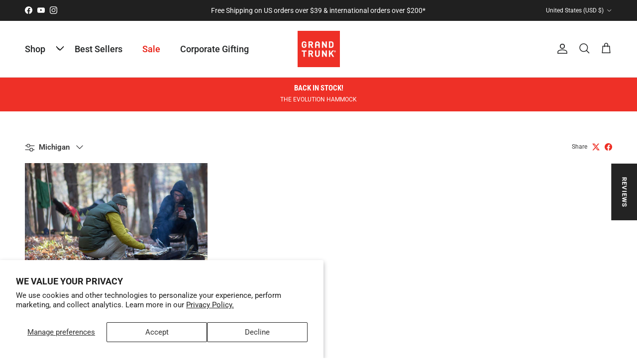

--- FILE ---
content_type: text/json
request_url: https://conf.config-security.com/model
body_size: 84
content:
{"title":"recommendation AI model (keras)","structure":"release_id=0x32:24:58:38:42:58:2f:7b:7e:5a:5d:62:20:3c:62:26:7f:73:2e:2a:53:3a:2a:78:67:6a:4c:35:7b;keras;2owmf16hgzpqsngxhdgwt4irto6fvb9ijv9ppf1yujczamzj4w4zxrtgq8bp7txbsbwm6xf4","weights":"../weights/32245838.h5","biases":"../biases/32245838.h5"}